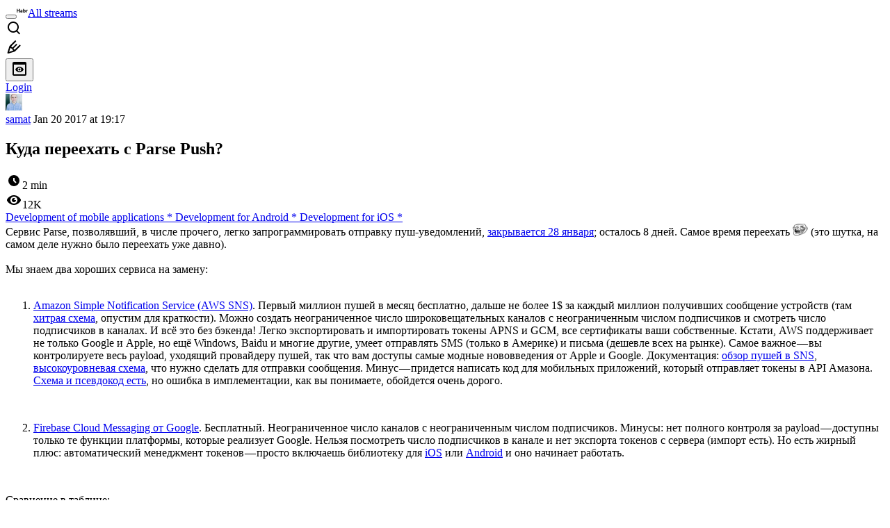

--- FILE ---
content_type: text/plain; charset=utf-8
request_url: https://openrtb.skcrtxr.com/def-g
body_size: 23
content:
{"data":{"region":111}}